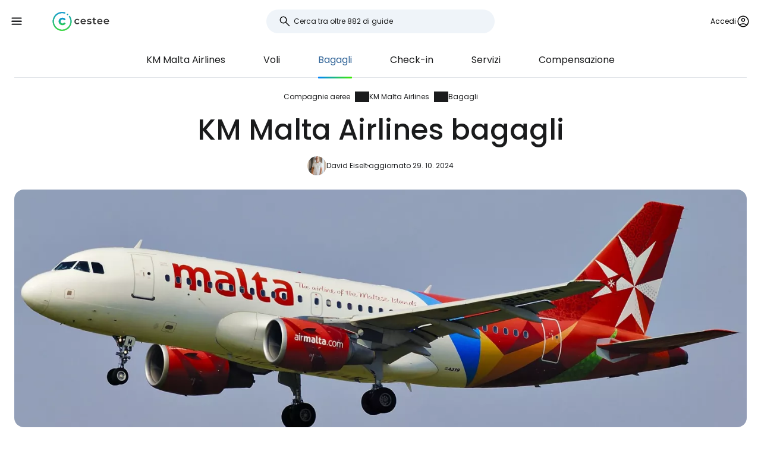

--- FILE ---
content_type: text/html; charset=utf-8
request_url: https://www.cestee.it/compagnia-aerea/air-malta/bagagli
body_size: 13517
content:
<!DOCTYPE html>
<html lang="it">
<head>
	<meta charset="utf-8">
	<meta name="viewport" content="width=device-width">

<title>KM Malta Airlines franchigia bagaglio (a mano e registrato)</title>
<meta name="description" content="Quali sono le restrizioni sui bagagli per KM Malta Airlines? Bagaglio a mano, bagaglio registrato, peso, dimensioni, prezzi e passeggini."/>
	<meta property="og:title" content="KM Malta Airlines franchigia bagaglio (a mano e registrato)"/>
	<meta property="og:description" content="Quali sono le restrizioni sui bagagli per KM Malta Airlines? Bagaglio a mano, bagaglio registrato, peso, dimensioni, prezzi e passeggini."/>
	<meta property="og:image:url" content="https://www.cestee.it/images/26/72/42672-1200.jpg" />
	<meta property="og:image:width" content="1200" />
	<meta property="og:image:height" content="1802.52" />
	<meta property="og:url" content="https://www.cestee.it/compagnia-aerea/air-malta/bagagli"/>
	<meta property="og:type" content="website"/>

	<link rel="icon" href="https://www.cestee.it/favicon.ico" sizes="32x32">
	<link rel="icon" href="https://www.cestee.it/assets/cestee-pictogram.svg" type="image/svg+xml">
	<link rel="apple-touch-icon" href="https://www.cestee.it/assets/cestee-pictogram.png">
<link rel="canonical" href="https://www.cestee.it/compagnia-aerea/air-malta/bagagli" />
	<link rel="preload" as="font" type="font/woff2" href="/fonts/poppins-v20-latin-700.woff2" crossorigin />
	<link rel="preload" as="font" type="font/woff2" href="/fonts/poppins-v20-latin-regular.woff2" crossorigin />
	<link rel="stylesheet" href="/dist/main.css?v=8fa79434" media="screen">
</head>

<body class="front">
	<noscript><iframe src="https://www.googletagmanager.com/ns.html?id=GTM-MBG8DS38" height="0" width="0" style="display:none;visibility:hidden"></iframe></noscript>
	<div class="flash-container" id="snippet--flashes">
	</div>

<div class="overlay overlay--search">
	<form action="/compagnia-aerea/air-malta/bagagli" method="post" id="frm-search-form" class="search search--open">
		<label for="header-search-input" class="search__label overlay-close"><svg class="icon-arrow-back"><use xlink:href="/assets/icons.svg?v=6d84e4ea#icon-arrow-back"></use></svg>
</label>
		<div class="autocomplete-form"><input type="text" name="search" class="autocompleteForm__input search__input autocomplete" placeholder="Cerca tra oltre 882 di guide" data-autocomplete-url="/api/v1/search?query=__q__" data-extras="type" id="frm-search-form-search"><input type="hidden" name="search-id"><input type="hidden" name="search-extras" id="frm-search-form-search-hidden"></div>
	<input type="hidden" name="_do" value="search-form-submit"></form>
</div>
	<div class="navbar">
		<div class="navbar__left">
			<button class="navbar__toggle" role="button" aria-expanded="false" aria-controls="menu">
				<svg class="nav__menu-icon" xmlns="http://www.w3.org/2000/svg" width="50" height="50" viewBox="0 0 50 50">
					<title>Menu a tendina</title>
					<g>
						<line class="nav__menu-icon__bar" x1="13" y1="16.5" x2="37" y2="16.5"></line>
						<line class="nav__menu-icon__bar" x1="13" y1="24.5" x2="37" y2="24.5"></line>
						<line class="nav__menu-icon__bar" x1="13" y1="24.5" x2="37" y2="24.5"></line>
						<line class="nav__menu-icon__bar" x1="13" y1="32.5" x2="37" y2="32.5"></line>
						<circle class="nav__menu-icon__circle" r="23" cx="25" cy="25"></circle>
					</g>
				</svg>
			</button>
			<a href="/" class="navbar__logo" aria-label="Cestee home page">
				<img fetchpriority="high" src="/assets/cestee-logo-new.svg" alt="Cestee logo">
			</a>
		</div>

		<div class="navbar__search">
<div class="search search--placeholder">
	<label class="search__label"><svg class="icon-search"><use xlink:href="/assets/icons.svg?v=6d84e4ea#icon-search"></use></svg>
</label>
	<input type="text" class="search__input" placeholder="Cerca tra oltre 882 di guide">
	<span class="search__shortcut"></span>
</div>		</div>

		<div id="snippet--navbarRight" class="navbar__right">

			<button class="header__account" onclick="document.querySelector('.overlay--sign').classList.add('overlay--show')">
				<span>Accedi</span>
<svg class="icon-account"><use xlink:href="/assets/icons.svg?v=6d84e4ea#icon-account"></use></svg>
			</button>

		</div>

		<nav id="nav" class="navbar__nav nav nav--open">
			<div class="nav__inner">
				<div class="nav__section">
					<ul class="nav__list">
						<li class="nav__item">
							<a href="/destinazione" class="nav__link">
<svg class="icon-map"><use xlink:href="/assets/icons.svg?v=6d84e4ea#icon-map"></use></svg>
								<span>Destinazioni</span>
							</a>
						</li>
						<li class="nav__item">
							<a href="/aeroporto" class="nav__link">
<svg class="icon-flight_land"><use xlink:href="/assets/icons.svg?v=6d84e4ea#icon-flight_land"></use></svg>
								<span>Aeroporti</span>
							</a>
						</li>
						<li class="nav__item">
							<a href="/compagnia-aerea" class="nav__link nav__link--active">
<svg class="icon-airline"><use xlink:href="/assets/icons.svg?v=6d84e4ea#icon-airline"></use></svg>
								<span>Compagnie aeree</span>
							</a>
						</li>
					</ul>
				</div>

				<div class="nav__section">
					<ul class="nav__list">
						<li class="nav__item">
							<a href="/codice-sconto" class="nav__link">
<svg class="icon-redeem"><use xlink:href="/assets/icons.svg?v=6d84e4ea#icon-redeem"></use></svg>
								<span>Codici promozionali</span>
							</a>
						</li>
					</ul>
				</div>

				<div class="nav__section">
					<ul class="nav__list">
						<li class="nav__item">
							<a href="/blog" class="nav__link">
<svg class="icon-book"><use xlink:href="/assets/icons.svg?v=6d84e4ea#icon-book"></use></svg>
								<span>Blog</span>
							</a>
						</li>
						<li class="nav__item">
							<a href="/recensioni" class="nav__link">
<svg class="icon-reviews"><use xlink:href="/assets/icons.svg?v=6d84e4ea#icon-reviews"></use></svg>
								<span>Recensioni</span>
							</a>
						</li>
					</ul>
				</div>
			</div>
		</nav>
	</div>


	<div id="snippet--content" class="content">
<nav class="more-nav">
	<div class="more-nav__inner">
		<div role="button" class="more-nav__close"><span>Chiudere</span>
<svg class="icon-close"><use xlink:href="/assets/icons.svg?v=6d84e4ea#icon-close"></use></svg>
		</div>

		<ul class="more-nav__list more-nav__list--primary">
			<li class="more-nav__item">
				<a href="/compagnia-aerea/air-malta" class="more-nav__link">KM Malta Airlines</a>
			</li>
				<li class="more-nav__item">
					<a href="/compagnia-aerea/air-malta/voli" class="more-nav__link">Voli</a>
				</li>
				<li class="more-nav__item more-nav__item--active">
					<a href="/compagnia-aerea/air-malta/bagagli" class="more-nav__link">Bagagli</a>
				</li>
				<li class="more-nav__item">
					<a href="/compagnia-aerea/air-malta/check-in" class="more-nav__link">Check-in</a>
				</li>
				<li class="more-nav__item">
					<a href="/compagnia-aerea/air-malta/servizi" class="more-nav__link">Servizi</a>
				</li>
				<li class="more-nav__item">
					<a href="/compagnia-aerea/air-malta/compensazione" class="more-nav__link">Compensazione</a>
				</li>

			<li class="more-nav__item more-nav__item--more">
				<button class="more-nav__link">
<svg class="icon-more_vert"><use xlink:href="/assets/icons.svg?v=6d84e4ea#icon-more_vert"></use></svg>
				<span>Di più</span></button>
			</li>
		</ul>
		<ul class="more-nav__list more-nav__list--secondary">
		</ul>
	</div>
</nav>

<script>
	function initSubNav (navElement) {
		const listPrimary = navElement.querySelector('[class*=__list--primary]');
		const listSecondary = navElement.querySelector('[class*=__list--secondary]');
		const listItems = listPrimary.querySelectorAll('[class*=__item]:not([class*=__item--more])');
		const moreBtn = listPrimary.querySelector('[class*=__item--more]');
		const closeBtn = navElement.querySelector('[class*=__close]');

		navElement.classList.add('--jsfied');

		const doAdapt = () => {
			moreBtn.classList.remove('--hidden');
			listItems.forEach((item) => {
				item.classList.remove('--hidden');
				listSecondary.innerHTML = '';
			});

			let stopWidth = moreBtn.offsetWidth;
			moreBtn.classList.add('--hidden');
			const listWidth = listPrimary.offsetWidth;
			listItems.forEach((item) => {
				if (listWidth >= stopWidth + item.offsetWidth) {
					stopWidth += item.offsetWidth;
				} else {
					listSecondary.insertAdjacentElement('beforeend', item.cloneNode(true));
					item.classList.add('--hidden');
					moreBtn.classList.remove('--hidden');
				}
			});
		};

		moreBtn.addEventListener('click', (e) => {
			e.preventDefault();
			navElement.classList.toggle('--open');
			moreBtn.setAttribute('aria-expanded', listPrimary.classList.contains('--open'));
		});

		closeBtn.addEventListener('click', () => {
			navElement.classList.toggle('--open');
		});

		doAdapt();
		window.addEventListener('resize', doAdapt);
	}

	initSubNav(document.querySelector('.more-nav'));

</script>
	<div class="header">
		<div class="container">
<ol class="breadcrumbs">
		<li>
				<a href="/compagnia-aerea">
					Compagnie aeree
				</a>
		</li>
		<li>
				<a href="/compagnia-aerea/air-malta">
					KM Malta Airlines
				</a>
		</li>
		<li>
				<a href="https://www.cestee.it/compagnia-aerea/air-malta/bagagli">
					Bagagli
				</a>
		</li>
</ol>
			<h1>KM Malta Airlines bagagli</h1>

			<div class="post-meta">
				<div class="post-meta__image">
<div class="img-container"> <picture> <source type="image/webp" srcset=" /images/54/02/175402-80w.webp 80w, /images/54/02/175402-160w.webp 160w, /images/54/02/175402-240w.webp 240w, /images/54/02/175402-320w.webp 320w " sizes=" 48px " > <img loading="lazy" src="/images/54/02/175402-920w.webp" alt="" width="100%" height="100%" srcset=" /images/54/02/175402-80w.webp 80w, /images/54/02/175402-160w.webp 160w, /images/54/02/175402-240w.webp 240w, /images/54/02/175402-320w.webp 320w " sizes="48px" > </picture> </div>				</div>
				<div class="post-meta__content meta">
					<a class="meta" href="/chi-siamo#david">David Eiselt</a>
					<span class="meta">aggiornato 29. 10. 2024</span>
				</div>
			</div>

			<div class="header__image">
<div class="img-container"> <picture> <source type="image/webp" srcset=" /images/26/72/42672-240w.webp 240w, /images/26/72/42672-320w.webp 320w, /images/26/72/42672-560w.webp 560w, /images/26/72/42672-840w.webp 840w, /images/26/72/42672-920w.webp 920w, /images/26/72/42672-1440w.webp 1440w, /images/26/72/42672-1840w.webp 1840w, /images/26/72/42672-2160w.webp 2160w, /images/26/72/42672-2560w.webp 2560w " sizes=" auto " > <img loading="eager" src="/images/26/72/42672-920w.webp" alt="Air Malta" width="100%" height="100%" srcset=" /images/26/72/42672-240w.webp 240w, /images/26/72/42672-320w.webp 320w, /images/26/72/42672-560w.webp 560w, /images/26/72/42672-840w.webp 840w, /images/26/72/42672-920w.webp 920w, /images/26/72/42672-1440w.webp 1440w, /images/26/72/42672-1840w.webp 1840w, /images/26/72/42672-2160w.webp 2160w, /images/26/72/42672-2560w.webp 2560w " sizes="auto" > </picture> </div>			</div>
		</div>
	</div>

	<div class="container container--aside">
		<aside class="container__aside with-submenu">
			<div data-outline data-headline="Tabella dei contenuti"></div>
<div class="plug-container plug-container--sticky">
	<script async src="https://pagead2.googlesyndication.com/pagead/js/adsbygoogle.js?client=ca-pub-1580156987835548" crossorigin="anonymous"></script>

	<div class="ad-full-bleed">
		<ins class="adsbygoogle"
			style="display:block"
			data-ad-client="ca-pub-1580156987835548"
			data-ad-slot="7211145021"
			data-ad-format="auto"
			data-full-width-responsive="true"
		></ins>
	</div>
	<script>
		(adsbygoogle = window.adsbygoogle || []).push({});
	</script>
</div>
		</aside>

		<main class="container__main">
			<div class="mb-xs" data-outline-content>
				<p>Quando viaggiate con KM Malta Airlines, avete diritto a un minimo di 1 piccolo bagaglio a mano gratuito.</p>

<h2>Bagaglio a mano</h2>

<p>Sulle tariffe Economy Basic ed Economy Value più economiche, è possibile trasportare gratuitamente solo un piccolo bagaglio di 40 x 20 x 25 cm, che si inserisce sotto il sedile di fronte a voi.</p>

<table border="1">
	<tbody>
		<tr>
			<td> </td>
			<td>Bagaglio a mano piccolo</td>
			<td>Bagaglio a mano grande</td>
		</tr>
		<tr>
			<td>Economy: Basic, Value</td>
			<td><strong>40 x 20 x 25 cm</strong></td>
			<td>-</td>
		</tr>
		<tr>
			<td>Economy: Plus, Flex</td>
			<td><strong>40 x 20 x 25 cm</strong></td>
			<td><strong>55 x 40 x 25 cm</strong></td>
		</tr>
		<tr>
			<td>Business</td>
			<td><strong>40 x 20 x 25 cm</strong></td>
			<td><strong>55 x 40 x 25 cm</strong></td>
		</tr>
	</tbody>
</table>

<p>Il peso massimo di tutti i bagagli a mano deve essere inferiore a 10 kg.</p>

<p><a href="https://booking.com/?aid=2397607;label=air-km-bags" class="button" target="blank"><span><span>Non avete ancora un hotel? Ottieni sconti su Booking.com</span></span></a></p>

<h2>Bagaglio registrato</h2>

<p>Il bagaglio registrato è incluso nella tariffa Econmy Value o superiore. Inoltre, il peso del bagaglio registrato consentito varia a seconda della tariffa.</p>

<p>Le restrizioni specifiche sul bagaglio registrato sono le seguenti:</p>

<p>È possibile aggiungere un bagaglio supplementare a qualsiasi tariffa durante il processo di acquisto del biglietto.</p>

<ul>
	<li>15 kg per 20 eur</li>
	<li>20 kg per 25 eur</li>
	<li>32 kg per 35 eur</li>
</ul>

<p>L'aggiunta di bagaglio online durante l'acquisto è sempre più conveniente di 5 euro rispetto all'aeroporto.</p>

<table border="1">
	<tbody>
		<tr>
			<td> </td>
			<td>Numero di pezzi di bagaglio registrato</td>
			<td>Peso di 1 pezzo</td>
		</tr>
		<tr>
			<td>Economy Basic</td>
			<td>0</td>
			<td>-</td>
		</tr>
		<tr>
			<td>Economy Value</td>
			<td>1</td>
			<td>10 kg</td>
		</tr>
		<tr>
			<td>Economy Plus, Flex</td>
			<td>1</td>
			<td>20 kg</td>
		</tr>
		<tr>
			<td>Business Basic</td>
			<td>0</td>
			<td>-</td>
		</tr>
		<tr>
			<td>Valore Business</td>
			<td>1</td>
			<td>20 kg</td>
		</tr>
		<tr>
			<td>Business Plus</td>
			<td>1</td>
			<td>32 kg</td>
		</tr>
		<tr>
			<td>Business Flex</td>
			<td>2</td>
			<td>32 kg</td>
		</tr>
	</tbody>
</table>

<h3>Politica di condivisione del bagaglio</h3>

<p>Se viaggio con altre persone, possiamo sommare il peso dei bagagli e registrare solo una valigia con un peso superiore a quello consentito.</p>

<p>No. KM Malta Airlines non consente la condivisione del bagaglio tra passeggeri che viaggiano con la stessa prenotazione.</p>

<h2>Bagagli per bambini e passeggini</h2>

<p>KM Malta Airlines trasporta gratuitamente passeggini per bambini piccoli. È possibile registrare gratuitamente un passeggino pieghevole, un seggiolino auto o una culla da viaggio.</p>

<p>I bambini a partire dai 2 anni hanno diritto alla stessa franchigia bagaglio degli adulti.</p>

<p>I bambini fino a 2 anni hanno diritto a 10 kg di bagaglio registrato gratuitamente, ad eccezione della tariffa Economy Basic, dove non è previsto alcun bagaglio.</p>

			</div>
		</main>
	</div>

<div class="container">
	<div class="under-the-line">
		<i>Questo articolo può contenere link di affiliazione dai quali il nostro team editoriale può guadagnare commissioni se si fa clic sul link. Vedere la nostra pagina <a href="/politica-pubblicitaria">sulla politica pubblicitaria</a>.</i>
	</div>
</div>
	<div class="container container--aside">
		<div class="container__aside with-submenu">
<div class="plug-container plug-container--sticky">
	<script async src="https://pagead2.googlesyndication.com/pagead/js/adsbygoogle.js?client=ca-pub-1580156987835548" crossorigin="anonymous"></script>

	<div class="ad-full-bleed">
		<ins class="adsbygoogle"
			style="display:block"
			data-ad-client="ca-pub-1580156987835548"
			data-ad-slot="7211145021"
			data-ad-format="auto"
			data-full-width-responsive="true"
		></ins>
	</div>
	<script>
		(adsbygoogle = window.adsbygoogle || []).push({});
	</script>
</div>
		</div>

		<div class="container__main">
			<div id="snippet--comments">
<div id="snippet-comments-commentsDefault">
	<div class="container__main" id="commenti">
		<h2 class="mt-0">Ci sono ancora domande?</h2>
		<p class="mb-xs">Se avete domande o commenti sull'articolo...</p>

			<button role="button" class="comment-placeholder mb-sm" onclick="document.querySelector('.overlay--sign').classList.add('overlay--show')">
				<div class="avatar comment-placeholder__img">
					<img src="/assets/cestee-pictogram.svg" alt="">
				</div>
				<div class="comment-placeholder__input">
					Aggiungi un commento...
				</div>
			</button>

		<h3 class="mb-xs mt-0">9 commenti</h3>
		<div>

<div class="comment comment--parent image-gallery" id="commenti-167748">
	<div class="comment__header ">
		<div class="comment__avatar avatar">
				<svg class="icon-person"><use xlink:href="/assets/icons.svg?v=6d84e4ea#icon-person"></use></svg>

		</div>
		<div>
			<div class="comment__main">
				<div class="comment__title">
						Waltraud Grabner
				</div>
				<div class="comment__meta meta">12. 11. 2025</div>
			</div>
			<div class="comment__translation-info">
				<svg class="icon-translation"><use xlink:href="/assets/icons.svg?v=6d84e4ea#icon-translation"></use></svg>

				Tradotto da cestee.de
				<button role="button" class="content-toggle" data-toggle-text="Visualizza il testo tradotto">Visualizza il testo originale</button>
			</div>
		</div>
	</div>
	<div class="comment__content">
			<div class="comment__body" data-original=" &lt;p&gt; Handgepäck? KLEINER KOFFER, MAßE SIND BEKANNT! Aber ist es erlaubt, zusätzlich eine Handtasche?  &lt;/p&gt; ">
				 <p> Bagaglio a mano? Una piccola valigia, le cui dimensioni sono note! Ma è consentito portare una borsa aggiuntiva?  </p> 
			</div>


	</div>


<div class="comment comment--child image-gallery" id="commenti-167750">
	<div class="comment__header ">
		<div class="comment__avatar avatar">
<div class="img-container"> <picture> <source type="image/webp" srcset=" /images/30/68/203068-80w.webp 80w, /images/30/68/203068-160w.webp 160w, /images/30/68/203068-240w.webp 240w, /images/30/68/203068-320w.webp 320w " sizes=" 48px " > <img loading="lazy" src="/images/30/68/203068-920w.webp" alt="" width="100%" height="100%" srcset=" /images/30/68/203068-80w.webp 80w, /images/30/68/203068-160w.webp 160w, /images/30/68/203068-240w.webp 240w, /images/30/68/203068-320w.webp 320w " sizes="48px" > </picture> </div>		</div>
		<div>
			<div class="comment__main">
				<div class="comment__title">
						Kryštof Hájek
				</div>
				<div class="comment__meta meta">12. 11. 2025</div>
			</div>
			<div class="comment__translation-info">
				<svg class="icon-translation"><use xlink:href="/assets/icons.svg?v=6d84e4ea#icon-translation"></use></svg>

				Tradotto da cestee.cz
				<button role="button" class="content-toggle" data-toggle-text="Visualizza il testo tradotto">Visualizza il testo originale</button>
			</div>
		</div>
	</div>
	<div class="comment__content">
			<div class="comment__body" data-original=" &lt;p&gt; Oficiálně není povolen žádný další osobní předmět. &lt;/p&gt; ">
				 <p> Non sono ammessi altri oggetti personali. </p> 
			</div>


	</div>


</div>

<div class="comment comment--child image-gallery" id="commenti-167753">
	<div class="comment__header ">
		<div class="comment__avatar avatar">
				<svg class="icon-person"><use xlink:href="/assets/icons.svg?v=6d84e4ea#icon-person"></use></svg>

		</div>
		<div>
			<div class="comment__main">
				<div class="comment__title">
						Waltraud Grabner
				</div>
				<div class="comment__meta meta">12. 11. 2025</div>
			</div>
			<div class="comment__translation-info">
				<svg class="icon-translation"><use xlink:href="/assets/icons.svg?v=6d84e4ea#icon-translation"></use></svg>

				Tradotto da cestee.de
				<button role="button" class="content-toggle" data-toggle-text="Visualizza il testo tradotto">Visualizza il testo originale</button>
			</div>
		</div>
	</div>
	<div class="comment__content">
			<div class="comment__body" data-original=" &lt;p&gt; Keine Minihandtasche?  &lt;/p&gt; ">
				 <p> Niente mini borsetta?  </p> 
			</div>


	</div>


</div>

<div class="comment comment--child image-gallery" id="commenti-167755">
	<div class="comment__header ">
		<div class="comment__avatar avatar">
<div class="img-container"> <picture> <source type="image/webp" srcset=" /images/30/68/203068-80w.webp 80w, /images/30/68/203068-160w.webp 160w, /images/30/68/203068-240w.webp 240w, /images/30/68/203068-320w.webp 320w " sizes=" 48px " > <img loading="lazy" src="/images/30/68/203068-920w.webp" alt="" width="100%" height="100%" srcset=" /images/30/68/203068-80w.webp 80w, /images/30/68/203068-160w.webp 160w, /images/30/68/203068-240w.webp 240w, /images/30/68/203068-320w.webp 320w " sizes="48px" > </picture> </div>		</div>
		<div>
			<div class="comment__main">
				<div class="comment__title">
						Kryštof Hájek
				</div>
				<div class="comment__meta meta">12. 11. 2025</div>
			</div>
			<div class="comment__translation-info">
				<svg class="icon-translation"><use xlink:href="/assets/icons.svg?v=6d84e4ea#icon-translation"></use></svg>

				Tradotto da cestee.cz
				<button role="button" class="content-toggle" data-toggle-text="Visualizza il testo tradotto">Visualizza il testo originale</button>
			</div>
		</div>
	</div>
	<div class="comment__content">
			<div class="comment__body" data-original=" &lt;p&gt; Oficiálně ani žádná mini kabelka. &lt;/p&gt; ">
				 <p> Ufficialmente, non c'è nemmeno una mini-borsa. </p> 
			</div>


	</div>


</div>

</div>

<div class="comment image-gallery" id="commenti-164433">
	<div class="comment__header ">
		<div class="comment__avatar avatar">
				<svg class="icon-person"><use xlink:href="/assets/icons.svg?v=6d84e4ea#icon-person"></use></svg>

		</div>
		<div>
			<div class="comment__main">
				<div class="comment__title">
						luca colombo
				</div>
				<div class="comment__meta meta">15. 04. 2025</div>
			</div>
		</div>
	</div>
	<div class="comment__content">
			<div class="comment__body" data-original=" &lt;p&gt; buongiorno, &lt;/p&gt; 
 &lt;p&gt; viaggio con tre bambini sotto i 12 anni ma più grandi di 2. posso imbarcare 3 seggiolini auto e un passeggino? Grazie &lt;/p&gt; ">
				 <p> buongiorno, </p> 
 <p> viaggio con tre bambini sotto i 12 anni ma più grandi di 2. posso imbarcare 3 seggiolini auto e un passeggino? Grazie </p> 
			</div>


	</div>


</div>

<div class="comment comment--parent image-gallery" id="commenti-163886">
	<div class="comment__header ">
		<div class="comment__avatar avatar">
				<svg class="icon-person"><use xlink:href="/assets/icons.svg?v=6d84e4ea#icon-person"></use></svg>

		</div>
		<div>
			<div class="comment__main">
				<div class="comment__title">
						pa.renault@orange.fr
				</div>
				<div class="comment__meta meta">14. 03. 2025</div>
			</div>
			<div class="comment__translation-info">
				<svg class="icon-translation"><use xlink:href="/assets/icons.svg?v=6d84e4ea#icon-translation"></use></svg>

				Tradotto da cestee.fr
				<button role="button" class="content-toggle" data-toggle-text="Visualizza il testo tradotto">Visualizza il testo originale</button>
			</div>
		</div>
	</div>
	<div class="comment__content">
			<div class="comment__body" data-original=" &lt;p&gt; bonjour, &lt;/p&gt; 
 &lt;p&gt; y a-t-il une formalité particulière pour le transport d&apos;un appareil pour l&apos;apnée du sommeil en plus du bagage à main? &lt;/p&gt; ">
				 <p> Salve, </p> 
 <p> ci sono formalità particolari per il trasporto di un dispositivo per l'apnea del sonno oltre al bagaglio a mano? </p> 
			</div>


	</div>


<div class="comment comment--child image-gallery" id="commenti-163889">
	<div class="comment__header ">
		<div class="comment__avatar avatar">
<div class="img-container"> <picture> <source type="image/webp" srcset=" /images/99/71/179971-80w.webp 80w, /images/99/71/179971-160w.webp 160w, /images/99/71/179971-240w.webp 240w, /images/99/71/179971-320w.webp 320w " sizes=" 48px " > <img loading="lazy" src="/images/99/71/179971-920w.webp" alt="" width="100%" height="100%" srcset=" /images/99/71/179971-80w.webp 80w, /images/99/71/179971-160w.webp 160w, /images/99/71/179971-240w.webp 240w, /images/99/71/179971-320w.webp 320w " sizes="48px" > </picture> </div>		</div>
		<div>
			<div class="comment__main">
				<div class="comment__title">
						Michal Jakubík
				</div>
				<div class="comment__meta meta">14. 03. 2025</div>
			</div>
			<div class="comment__translation-info">
				<svg class="icon-translation"><use xlink:href="/assets/icons.svg?v=6d84e4ea#icon-translation"></use></svg>

				Tradotto da cestee.cz
				<button role="button" class="content-toggle" data-toggle-text="Visualizza il testo tradotto">Visualizza il testo originale</button>
			</div>
		</div>
	</div>
	<div class="comment__content">
			<div class="comment__body" data-original=" &lt;p&gt; Dobrý den,  &lt;/p&gt; 
 &lt;p&gt; zde máte vše napsáno. Kontakt a co je potřeba (povrzení od lékaře)  &lt;strong&gt;  &lt;em&gt; &lt;a href=&apos;https://kmmaltairlines.com/en/baggage-information/sports-equipment-special-baggage/special-baggage&apos; target=&apos;_blank&apos;rel=&apos;nofollow&apos;&gt;https://kmmaltairlines.com/en/ba...al-baggage&lt;/a&gt; &lt;/em&gt;  &lt;/strong&gt;  &lt;/p&gt; ">
				 <p> Salve, </p> 
 <p>   </p> 
 <p> è tutto scritto qui. Contatti e necessità (nota del medico) </p> 
 <p> <a href='https://kmmaltairlines.com/en/baggage-information/sports-equipment-special-baggage/special-baggage' target='_blank'rel='nofollow'>https://kmmaltairlines.com/en/ba...al-baggage</a> </p> 
			</div>


	</div>


</div>

</div>

<div class="comment comment--parent image-gallery" id="commenti-162969">
	<div class="comment__header ">
		<div class="comment__avatar avatar">
				<svg class="icon-person"><use xlink:href="/assets/icons.svg?v=6d84e4ea#icon-person"></use></svg>

		</div>
		<div>
			<div class="comment__main">
				<div class="comment__title">
						daniela falcuta
				</div>
				<div class="comment__meta meta">25. 01. 2025</div>
			</div>
			<div class="comment__translation-info">
				<svg class="icon-translation"><use xlink:href="/assets/icons.svg?v=6d84e4ea#icon-translation"></use></svg>

				Tradotto da cestee.es
				<button role="button" class="content-toggle" data-toggle-text="Visualizza il testo tradotto">Visualizza il testo originale</button>
			</div>
		</div>
	</div>
	<div class="comment__content">
			<div class="comment__body" data-original=" &lt;p&gt; Hola,se ppude viajar en la cabina con un perro de 3,5kg? &lt;/p&gt; ">
				 <p> Salve, è possibile viaggiare in cabina con un cane di 3,5 kg? </p> 
			</div>


	</div>


<div class="comment comment--child image-gallery" id="commenti-162971">
	<div class="comment__header ">
		<div class="comment__avatar avatar">
<div class="img-container"> <picture> <source type="image/webp" srcset=" /images/66/41/216641-80w.webp 80w, /images/66/41/216641-160w.webp 160w, /images/66/41/216641-240w.webp 240w, /images/66/41/216641-320w.webp 320w " sizes=" 48px " > <img loading="lazy" src="/images/66/41/216641-920w.webp" alt="" width="100%" height="100%" srcset=" /images/66/41/216641-80w.webp 80w, /images/66/41/216641-160w.webp 160w, /images/66/41/216641-240w.webp 240w, /images/66/41/216641-320w.webp 320w " sizes="48px" > </picture> </div>		</div>
		<div>
			<div class="comment__main">
				<div class="comment__title">
						romancient
				</div>
				<div class="comment__meta meta">25. 01. 2025</div>
			</div>
			<div class="comment__translation-info">
				<svg class="icon-translation"><use xlink:href="/assets/icons.svg?v=6d84e4ea#icon-translation"></use></svg>

				Tradotto da cestee.cz
				<button role="button" class="content-toggle" data-toggle-text="Visualizza il testo tradotto">Visualizza il testo originale</button>
			</div>
		</div>
	</div>
	<div class="comment__content">
			<div class="comment__body" data-original=" &lt;p&gt; &lt;a href=&apos;http://www.kmmaltairlines.com/en/travelling-with-pets#passenger-cabin&apos; target=&apos;_blank&apos;rel=&apos;nofollow&apos;&gt;www.kmmaltairlines.com/en/travel...nger-cabin&lt;/a&gt; &lt;/p&gt; ">
				 <p> <a href='http://www.kmmaltairlines.com/en/travelling-with-pets#passenger-cabin' target='_blank'rel='nofollow'>www.kmmaltairlines.com/en/travel...nger-cabin</a> </p> 
			</div>


	</div>


</div>

</div>

<div class="comment comment--parent image-gallery" id="commenti-162317">
	<div class="comment__header ">
		<div class="comment__avatar avatar">
<div class="img-container"> <picture> <source type="image/webp" srcset=" /images/65/68/216568-80w.webp 80w, /images/65/68/216568-160w.webp 160w, /images/65/68/216568-240w.webp 240w, /images/65/68/216568-320w.webp 320w " sizes=" 48px " > <img loading="lazy" src="/images/65/68/216568-920w.webp" alt="" width="100%" height="100%" srcset=" /images/65/68/216568-80w.webp 80w, /images/65/68/216568-160w.webp 160w, /images/65/68/216568-240w.webp 240w, /images/65/68/216568-320w.webp 320w " sizes="48px" > </picture> </div>		</div>
		<div>
			<div class="comment__main">
				<div class="comment__title">
						Vojtěch Hájek
				</div>
				<div class="comment__meta meta">08. 12. 2024</div>
			</div>
			<div class="comment__translation-info">
				<svg class="icon-translation"><use xlink:href="/assets/icons.svg?v=6d84e4ea#icon-translation"></use></svg>

				Tradotto da cestee.cz
				<button role="button" class="content-toggle" data-toggle-text="Visualizza il testo tradotto">Visualizza il testo originale</button>
			</div>
		</div>
	</div>
	<div class="comment__content">
			<div class="comment__body" data-original=" &lt;p&gt; Ahoj, nemáte někdo zkušenosti, jaké politiky zavazadel platí pro let zakoupený přes Air France, kdy operující aerolinka je KM Malta? V Air France appce se píše, že můžu mít pro každého cestujícího jeden personal item a jeden hand baggage. To většinou bývá carry on a batůžek. Zdá se, že Flying Blue Silver se na toto nevztahuje, což je v pohodě, ale nerad bych měl problém s carry on zavazadlem.  &lt;/p&gt; ">
				 <p> Salve, qualcuno ha esperienza di quali politiche sui bagagli si applicano a un volo acquistato tramite Air France quando la compagnia aerea operante è KM Malta? L'applicazione Air France dice che posso avere un oggetto personale e un bagaglio a mano per ogni passeggero. Di solito si tratta di un bagaglio a mano e di uno zaino. Flying Blue Silver non sembra coprire questo aspetto, il che va bene, ma non vorrei avere problemi con il bagaglio a mano.  </p> 
			</div>

		<div class="comment__images">
			<div class="comment__image p-relative img-container-hover">
				<a class="gallery-item" href="/images/00/43/180043-2560.jpeg" data-at-80="/images/00/43/180043-80.jpeg" data-at-160="/images/00/43/180043-160.jpeg" data-at-240="/images/00/43/180043-240.jpeg" data-at-280="/images/00/43/180043-280.jpeg" data-at-320="/images/00/43/180043-320.jpeg" data-at-560="/images/00/43/180043-560.jpeg" data-at-840="/images/00/43/180043-840.jpeg" data-at-920="/images/00/43/180043-920.jpeg" data-at-1200="/images/00/43/180043-1200.jpeg" data-at-1440="/images/00/43/180043-1440.jpeg" data-at-1840="/images/00/43/180043-1840.jpeg" data-at-2160="/images/00/43/180043-2160.jpeg" data-at-2560="/images/00/43/180043-2560.jpeg" > <div class="img-container"> <picture> <source type="image/webp" srcset=" /images/00/43/180043-80w.webp 80w, /images/00/43/180043-160w.webp 160w, /images/00/43/180043-240w.webp 240w, /images/00/43/180043-320w.webp 320w " sizes=" 4rem " > <img loading="lazy" src="/images/00/43/180043-920w.webp" alt="1" width="100%" height="100%" srcset=" /images/00/43/180043-80w.webp 80w, /images/00/43/180043-160w.webp 160w, /images/00/43/180043-240w.webp 240w, /images/00/43/180043-320w.webp 320w " sizes="4rem" > </picture> </div> </a>
			</div>
		</div>

	</div>


<div class="comment comment--child image-gallery" id="commenti-162599">
	<div class="comment__header ">
		<div class="comment__avatar avatar">
<div class="img-container"> <picture> <source type="image/webp" srcset=" /images/65/68/216568-80w.webp 80w, /images/65/68/216568-160w.webp 160w, /images/65/68/216568-240w.webp 240w, /images/65/68/216568-320w.webp 320w " sizes=" 48px " > <img loading="lazy" src="/images/65/68/216568-920w.webp" alt="" width="100%" height="100%" srcset=" /images/65/68/216568-80w.webp 80w, /images/65/68/216568-160w.webp 160w, /images/65/68/216568-240w.webp 240w, /images/65/68/216568-320w.webp 320w " sizes="48px" > </picture> </div>		</div>
		<div>
			<div class="comment__main">
				<div class="comment__title">
						Vojtěch Hájek
				</div>
				<div class="comment__meta meta">01. 01. 2025</div>
			</div>
			<div class="comment__translation-info">
				<svg class="icon-translation"><use xlink:href="/assets/icons.svg?v=6d84e4ea#icon-translation"></use></svg>

				Tradotto da cestee.cz
				<button role="button" class="content-toggle" data-toggle-text="Visualizza il testo tradotto">Visualizza il testo originale</button>
			</div>
		</div>
	</div>
	<div class="comment__content">
			<div class="comment__body" data-original=" &lt;p&gt; Odpověď je překvapivá - všichni přestupující cestující se společností KM Malta mají v ceně odbavené zavazadlo. V mém případě tedy bookováno jako nejlevnější tarif skrz Air France a každý cestující (4) máme odbaveno zdarma. Ohledy na Flying Blue status se neberou.  &lt;/p&gt; ">
				 <p> La risposta è sorprendente: tutti i passeggeri in coincidenza con KM Malta hanno il bagaglio registrato incluso. Quindi, nel mio caso, ho prenotato la tariffa più economica con Air France e ogni passeggero (4) è stato registrato gratuitamente. Lo status Flying Blue non viene preso in considerazione.  </p> 
			</div>


	</div>


</div>

</div>

<div class="comment comment--parent image-gallery" id="commenti-161885">
	<div class="comment__header ">
		<div class="comment__avatar avatar">
				<svg class="icon-person"><use xlink:href="/assets/icons.svg?v=6d84e4ea#icon-person"></use></svg>

		</div>
		<div>
			<div class="comment__main">
				<div class="comment__title">
						Charlotte De Bie
				</div>
				<div class="comment__meta meta">08. 11. 2024</div>
			</div>
			<div class="comment__translation-info">
				<svg class="icon-translation"><use xlink:href="/assets/icons.svg?v=6d84e4ea#icon-translation"></use></svg>

				Tradotto da cestee.com
				<button role="button" class="content-toggle" data-toggle-text="Visualizza il testo tradotto">Visualizza il testo originale</button>
			</div>
		</div>
	</div>
	<div class="comment__content">
			<div class="comment__body" data-original=" &lt;p&gt; We are travelling with a 6 month old baby, can we check in a carseat and a pushchair? Or only one? &lt;/p&gt; ">
				 <p> Viaggiamo con un bambino di 6 mesi, possiamo imbarcare un seggiolino e un passeggino? O solo uno? </p> 
			</div>


	</div>


<div class="comment comment--child image-gallery" id="commenti-161892">
	<div class="comment__header ">
		<div class="comment__avatar avatar">
<div class="img-container"> <picture> <source type="image/webp" srcset=" /images/30/68/203068-80w.webp 80w, /images/30/68/203068-160w.webp 160w, /images/30/68/203068-240w.webp 240w, /images/30/68/203068-320w.webp 320w " sizes=" 48px " > <img loading="lazy" src="/images/30/68/203068-920w.webp" alt="" width="100%" height="100%" srcset=" /images/30/68/203068-80w.webp 80w, /images/30/68/203068-160w.webp 160w, /images/30/68/203068-240w.webp 240w, /images/30/68/203068-320w.webp 320w " sizes="48px" > </picture> </div>		</div>
		<div>
			<div class="comment__main">
				<div class="comment__title">
						Kryštof Hájek
				</div>
				<div class="comment__meta meta">08. 11. 2024</div>
			</div>
			<div class="comment__translation-info">
				<svg class="icon-translation"><use xlink:href="/assets/icons.svg?v=6d84e4ea#icon-translation"></use></svg>

				Tradotto da cestee.cz
				<button role="button" class="content-toggle" data-toggle-text="Visualizza il testo tradotto">Visualizza il testo originale</button>
			</div>
		</div>
	</div>
	<div class="comment__content">
			<div class="comment__body" data-original=" &lt;p&gt; Můžete mít obojí - kočárek i autosedačku. &lt;/p&gt; ">
				 <p> È possibile avere sia un passeggino che un seggiolino auto. </p> 
			</div>


	</div>


</div>

</div>

<div class="comment image-gallery" id="commenti-161737">
	<div class="comment__header ">
		<div class="comment__avatar avatar">
				<svg class="icon-person"><use xlink:href="/assets/icons.svg?v=6d84e4ea#icon-person"></use></svg>

		</div>
		<div>
			<div class="comment__main">
				<div class="comment__title">
						CebuanaLife inItaly
				</div>
				<div class="comment__meta meta">26. 10. 2024</div>
			</div>
			<div class="comment__translation-info">
				<svg class="icon-translation"><use xlink:href="/assets/icons.svg?v=6d84e4ea#icon-translation"></use></svg>

				Tradotto da cestee.com
				<button role="button" class="content-toggle" data-toggle-text="Visualizza il testo tradotto">Visualizza il testo originale</button>
			</div>
		</div>
	</div>
	<div class="comment__content">
			<div class="comment__body" data-original=" &lt;p&gt; Any idea flying to Malta.. economy value &lt;br&gt; handbag limit 2kg???? &lt;br&gt; Economy: Basic, Value &lt;br&gt; 40 x 20 x 25 cm &lt;/p&gt; ">
				 <p> Qualche idea per volare a Malta... valore economico <br> limite borsa 2kg???? <br> Economia: Basic, Value <br> 40 x 20 x 25 cm </p> 
			</div>


	</div>


</div>

<div class="comment image-gallery" id="commenti-161736">
	<div class="comment__header ">
		<div class="comment__avatar avatar">
				<svg class="icon-person"><use xlink:href="/assets/icons.svg?v=6d84e4ea#icon-person"></use></svg>

		</div>
		<div>
			<div class="comment__main">
				<div class="comment__title">
						CebuanaLife inItaly
				</div>
				<div class="comment__meta meta">26. 10. 2024</div>
			</div>
			<div class="comment__translation-info">
				<svg class="icon-translation"><use xlink:href="/assets/icons.svg?v=6d84e4ea#icon-translation"></use></svg>

				Tradotto da cestee.com
				<button role="button" class="content-toggle" data-toggle-text="Visualizza il testo tradotto">Visualizza il testo originale</button>
			</div>
		</div>
	</div>
	<div class="comment__content">
			<div class="comment__body" data-original=" &lt;p&gt; Economy: Basic, Value &lt;br&gt; 40 x 20 x 25 cm  &lt;br&gt;  &lt;br&gt;  &lt;/p&gt; 
 &lt;p&gt; question for this… is this really strict 2kg only… &lt;/p&gt; ">
				 <p> Economia: Base, Valore <br> 40 x 20 x 25 cm  <br>  <br>  </p> 
 <p> domanda per questo... è davvero rigoroso solo 2kg... </p> 
			</div>


	</div>


</div>

<div class="comment comment--parent image-gallery" id="commenti-161730">
	<div class="comment__header ">
		<div class="comment__avatar avatar">
				<svg class="icon-person"><use xlink:href="/assets/icons.svg?v=6d84e4ea#icon-person"></use></svg>

		</div>
		<div>
			<div class="comment__main">
				<div class="comment__title">
						Rino Marino
				</div>
				<div class="comment__meta meta">26. 10. 2024</div>
			</div>
		</div>
	</div>
	<div class="comment__content">
			<div class="comment__body" data-original=" &lt;p&gt; HO FATTO GIA IL CHECK-IN E HO STAMPATO IL BIGLIETTO, QUANDO HO PRENOTATO ONLINE AVEVO AGGIUNTO CON UN SOVRAPREZZO ANCHE UN BAGAGLIO REGISTRATO DI 15 KG MA SUL BIGLIETTO ECONOMIC BASIC (CHE HO STAMPATO) NON VEDO NESSUN BAGAGLIO SCRITTO. COSA DEVO FARE &lt;/p&gt; ">
				 <p> HO FATTO GIA IL CHECK-IN E HO STAMPATO IL BIGLIETTO, QUANDO HO PRENOTATO ONLINE AVEVO AGGIUNTO CON UN SOVRAPREZZO ANCHE UN BAGAGLIO REGISTRATO DI 15 KG MA SUL BIGLIETTO ECONOMIC BASIC (CHE HO STAMPATO) NON VEDO NESSUN BAGAGLIO SCRITTO. COSA DEVO FARE </p> 
			</div>


	</div>


<div class="comment comment--child image-gallery" id="commenti-161733">
	<div class="comment__header ">
		<div class="comment__avatar avatar">
<div class="img-container"> <picture> <source type="image/webp" srcset=" /images/54/02/175402-80w.webp 80w, /images/54/02/175402-160w.webp 160w, /images/54/02/175402-240w.webp 240w, /images/54/02/175402-320w.webp 320w " sizes=" 48px " > <img loading="lazy" src="/images/54/02/175402-920w.webp" alt="" width="100%" height="100%" srcset=" /images/54/02/175402-80w.webp 80w, /images/54/02/175402-160w.webp 160w, /images/54/02/175402-240w.webp 240w, /images/54/02/175402-320w.webp 320w " sizes="48px" > </picture> </div>		</div>
		<div>
			<div class="comment__main">
				<div class="comment__title">
						David Eiselt
				</div>
				<div class="comment__meta meta">26. 10. 2024</div>
			</div>
			<div class="comment__translation-info">
				<svg class="icon-translation"><use xlink:href="/assets/icons.svg?v=6d84e4ea#icon-translation"></use></svg>

				Tradotto da cestee.cz
				<button role="button" class="content-toggle" data-toggle-text="Visualizza il testo tradotto">Visualizza il testo originale</button>
			</div>
		</div>
	</div>
	<div class="comment__content">
			<div class="comment__body" data-original=" &lt;p&gt; Nemusíte dělat nic, dostavte se na odbavení a zavazadlo odbavte. V systému informace bude. &lt;/p&gt; ">
				 <p> Non è necessario fare nulla, basta presentarsi al check-in e controllare il bagaglio. Le informazioni saranno presenti nel sistema. </p> 
			</div>


	</div>


</div>

</div>
		</div>
	</div>
</div>			</div>
		</div>
	</div>

<div class="container">
	<div class="related-topics">
		<h2>Argomenti correlati</h2>
		<ul class="row link-list">
			<li class="col-xs-12 col-sm-3 link-list__item">
				<a href="/compagnia-aerea/air-malta" class="link-list__link">KM Malta Airlines</a>
			</li>
			<li class="col-xs-12 col-sm-3 link-list__item">
				<a href="/compagnia-aerea/air-malta/voli" class="link-list__link">Voli</a>
			</li>
			<li class="col-xs-12 col-sm-3 link-list__item">
				<a href="/compagnia-aerea/air-malta/bagagli" class="link-list__link">Bagagli</a>
			</li>
			<li class="col-xs-12 col-sm-3 link-list__item">
				<a href="/compagnia-aerea/air-malta/check-in" class="link-list__link">Check-in</a>
			</li>
			<li class="col-xs-12 col-sm-3 link-list__item">
				<a href="/compagnia-aerea/air-malta/servizi" class="link-list__link">Servizi</a>
			</li>
			<li class="col-xs-12 col-sm-3 link-list__item">
				<a href="/compagnia-aerea/air-malta/compensazione" class="link-list__link">Compensazione</a>
			</li>
		</ul>
	</div>
</div>	</div>

	<footer class="footer">
		<div class="footer__round"></div>
		<div class="container footer__container">
			<div class="footer__main">
				<div class="row">
					<div class="col-xs-12 col-md-9 mb-xs">
						<h2>Guide di tendenza</h2>
						<ul class="row link-list">
							<li class="col-xs-12 col-sm-4 link-list__item">
									<a href="/compagnia-aerea/air-baltic" class="link-list__link">airBaltic</a>
							</li>
							<li class="col-xs-12 col-sm-4 link-list__item">
									<a href="/aeroporto/vienna-vie" class="link-list__link">Vienna VIE</a>
							</li>
							<li class="col-xs-12 col-sm-4 link-list__item">
									<a href="/compagnia-aerea/ryanair" class="link-list__link">Ryanair</a>
							</li>
							<li class="col-xs-12 col-sm-4 link-list__item">
									<a href="/compagnia-aerea/easyjet" class="link-list__link">easyJet</a>
							</li>
							<li class="col-xs-12 col-sm-4 link-list__item">
									<a href="/aeroporto/londra-stansted-stn" class="link-list__link">Londra Stansted STN</a>
							</li>
							<li class="col-xs-12 col-sm-4 link-list__item">
									<a href="/aeroporto/milano-bergamo-bgy" class="link-list__link">Milano Bergamo BGY</a>
							</li>
							<li class="col-xs-12 col-sm-4 link-list__item">
									<a href="/destinazione/italia/sardegna" class="link-list__link">Sardegna</a>
							</li>
							<li class="col-xs-12 col-sm-4 link-list__item">
									<a href="/compagnia-aerea/travel-service" class="link-list__link">Travel Service</a>
							</li>
							<li class="col-xs-12 col-sm-4 link-list__item">
									<a href="/aeroporto/roma-ciampino-cia" class="link-list__link">Roma Ciampino CIA</a>
							</li>
							<li class="col-xs-12 col-sm-4 link-list__item">
									<a href="/compagnia-aerea/wizz-air" class="link-list__link">Wizz Air</a>
							</li>
							<li class="col-xs-12 col-sm-4 link-list__item">
									<a href="/aeroporto/roma-fiumicino-fco" class="link-list__link">Roma Fiumicino FCO</a>
							</li>
							<li class="col-xs-12 col-sm-4 link-list__item">
									<a href="/aeroporto/parigi-charles-de-gaulle-cdg" class="link-list__link">Parigi Charles de Gaulle CDG</a>
							</li>
							<li class="col-xs-12 col-sm-4 link-list__item">
									<a href="/destinazione/portogallo/madeira" class="link-list__link">Madeira</a>
							</li>
							<li class="col-xs-12 col-sm-4 link-list__item">
									<a href="/destinazione/islanda" class="link-list__link">Islanda</a>
							</li>
							<li class="col-xs-12 col-sm-4 link-list__item">
									<a href="/destinazione/malta" class="link-list__link">Malta</a>
							</li>
							<li class="col-xs-12 col-sm-4 link-list__item">
									<a href="/destinazione/italia/venezia" class="link-list__link">Venezia</a>
							</li>
							<li class="col-xs-12 col-sm-4 link-list__item">
									<a href="/destinazione/albania" class="link-list__link">Albania</a>
							</li>
							<li class="col-xs-12 col-sm-4 link-list__item">
									<a href="/destinazione/cipro" class="link-list__link">Cipro</a>
							</li>
							<li class="col-xs-12 col-sm-4 link-list__item">
									<a href="/destinazione/spagna/maiorca" class="link-list__link">Maiorca</a>
							</li>
							<li class="col-xs-12 col-sm-4 link-list__item">
									<a href="/compagnia-aerea/turkish-airlines" class="link-list__link">Turkish Airlines</a>
							</li>
							<li class="col-xs-12 col-sm-4 link-list__item">
									<a href="/destinazione/spagna/malaga" class="link-list__link">Malaga</a>
							</li>
						</ul>
					</div>

					<div class="col-xs-12 col-md-3 mb-xs">
						<h2>Cestee</h2>
						<ul class="row link-list">
							<li class="col-xs-12 link-list__item">
								<a href="/chi-siamo" class="link-list__link">Chi siamo</a>
							</li>
							<li class="col-xs-12 link-list__item">
								<a href="/contatto" class="link-list__link">Contatto</a>
							</li>
						</ul>
					</div>
				</div>
			</div>
			<div class="footer__bottom">
				<div class="footer__copy">
					<span>© 2026 Cestee.it</span>

					<ul class="meta">
						<li><a href="/termini-di-uso">Termini</a></li>
						<li><a href="/politica-sulla-privacy">La privacy</a></li>
						<li><a href="/politica-pubblicitaria">Pubblicità</a></li>
					</ul>
				</div>

				<div class="footer__motto">
					<span class="footer__icon c-red"><svg class="icon-favorite"><use xlink:href="/assets/icons.svg?v=6d84e4ea#icon-favorite"></use></svg>
</span>
					<span>Per amore del viaggio</span>
				</div>

				<div class="footer__dropdown">
					<div class="dropdown" style="width: 165px">
						<button class="dropdown__item dropdown__item--selected">
							<img loading="lazy" src="/assets/flags/1x1/it.svg" alt="Flag">
							<span>cestee.it</span>
<svg class="icon-expand_more"><use xlink:href="/assets/icons.svg?v=6d84e4ea#icon-expand_more"></use></svg>
						</button>
						<div class="dropdown__toggle">
							<div class="dropdown__items">
								<a href="https://www.cestee.com" type="button" class="dropdown__item">
									<img loading="lazy" src="/assets/flags/1x1/gb.svg" alt="Flag GB">
									<span>cestee.com</span>
								</a>
								<a href="https://www.cestee.sk" type="button" class="dropdown__item">
									<img loading="lazy" src="/assets/flags/1x1/sk.svg" alt="Flag SK">
									<span>cestee.sk</span>
								</a>
								<a href="https://www.cestee.pl" type="button" class="dropdown__item">
									<img loading="lazy" src="/assets/flags/1x1/pl.svg" alt="Flag PL">
									<span>cestee.pl</span>
								</a>
								<a href="https://www.cestee.de" type="button" class="dropdown__item">
									<img loading="lazy" src="/assets/flags/1x1/de.svg" alt="Flag DE">
									<span>cestee.de</span>
								</a>
								<a href="https://www.cestee.es" type="button" class="dropdown__item">
									<img loading="lazy" src="/assets/flags/1x1/es.svg" alt="Flag ES">
									<span>cestee.es</span>
								</a>
								<a href="https://www.cestee.gr" type="button" class="dropdown__item">
									<img loading="lazy" src="/assets/flags/1x1/gr.svg" alt="Flag GR">
									<span>cestee.gr</span>
								</a>
								<a href="https://www.cestee.fr" type="button" class="dropdown__item">
									<img loading="lazy" src="/assets/flags/1x1/fr.svg" alt="Flag FR">
									<span>cestee.fr</span>
								</a>
								<a href="https://www.cestee.pt" type="button" class="dropdown__item">
									<img loading="lazy" src="/assets/flags/1x1/pt.svg" alt="Flag PT">
									<span>cestee.pt</span>
								</a>
								<a href="https://www.cestee.dk" type="button" class="dropdown__item">
									<img loading="lazy" src="/assets/flags/1x1/dk.svg" alt="Flag DK">
									<span>cestee.dk</span>
								</a>
								<a href="https://www.cestee.ee" type="button" class="dropdown__item">
									<img loading="lazy" src="/assets/flags/1x1/ee.svg" alt="Flag EE">
									<span>cestee.ee</span>
								</a>
								<a href="https://www.cestee.hu" type="button" class="dropdown__item">
									<img loading="lazy" src="/assets/flags/1x1/hu.svg" alt="Flag HU">
									<span>cestee.hu</span>
								</a>
								<a href="https://www.cestee.bg" type="button" class="dropdown__item">
									<img loading="lazy" src="/assets/flags/1x1/bg.svg" alt="Flag BG">
									<span>cestee.bg</span>
								</a>
								<a href="https://www.cestee.com.ua" type="button" class="dropdown__item">
									<img loading="lazy" src="/assets/flags/1x1/ua.svg" alt="Flag UA">
									<span>cestee.com.ua</span>
								</a>
								<a href="https://www.cestee.id" type="button" class="dropdown__item">
									<img loading="lazy" src="/assets/flags/1x1/id.svg" alt="Flag ID">
									<span>cestee.id</span>
								</a>
								<a href="https://www.cestee.ro" type="button" class="dropdown__item">
									<img loading="lazy" src="/assets/flags/1x1/ro.svg" alt="Flag RO">
									<span>cestee.ro</span>
								</a>
								<a href="https://www.cestee.lt" type="button" class="dropdown__item">
									<img loading="lazy" src="/assets/flags/1x1/lt.svg" alt="Flag LT">
									<span>cestee.lt</span>
								</a>
								<a href="https://www.cestee.se" type="button" class="dropdown__item">
									<img loading="lazy" src="/assets/flags/1x1/se.svg" alt="Flag SE">
									<span>cestee.se</span>
								</a>
								<a href="https://www.cestee.no" type="button" class="dropdown__item">
									<img loading="lazy" src="/assets/flags/1x1/no.svg" alt="Flag NO">
									<span>cestee.no</span>
								</a>
								<a href="https://www.cestee.com.tr" type="button" class="dropdown__item">
									<img loading="lazy" src="/assets/flags/1x1/tr.svg" alt="Flag TR">
									<span>cestee.com.tr</span>
								</a>
								<a href="http://cestee.cz" type="button" class="dropdown__item">
									<img loading="lazy" src="/assets/flags/1x1/cz.svg" alt="Flag CZ">
									<span>cestee.cz</span>
								</a>
							</div>
						</div>
					</div>
				</div>
			</div>
		</div>
	</footer>

	<div id="snippet--signOverlay" class="overlay overlay--sign overlay">
		<div class="overlay__inner">
			<button class="overlay__close overlay-close"><svg class="icon-close"><use xlink:href="/assets/icons.svg?v=6d84e4ea#icon-close"></use></svg>
</button>
<div class="container container--image">
	<div class="container__aside">
		<div class="p-relative" style="position: relative">
			<div class="img-container b-radius-lg">
				<div class="img-container"> <picture> <source type="image/webp" srcset=" /assets/header/sign-760w.webp 760w, /assets/header/sign-920w.webp 920w, /assets/header/sign-1200w.webp 1200w, /assets/header/sign-1600w.webp 1600w, /assets/header/sign-1920w.webp 1920w " sizes=" (min-width: 1300px) 1200px , 50vw " > <img loading="lazy" src="/assets/header/sign-920w.webp" alt="" width="100%" height="100%" srcset=" /assets/header/sign-760w.webp 760w, /assets/header/sign-920w.webp 920w, /assets/header/sign-1200w.webp 1200w, /assets/header/sign-1600w.webp 1600w, /assets/header/sign-1920w.webp 1920w " sizes="(min-width: 1300px) 1200px, 50vw" > </picture> </div>
			</div>
		</div>
	</div>
	<div class="container__main">
		<h1>Accedi a Cestee</h1>
		<p class="header__motto">... la comunità mondiale dei viaggiatori</p>

		<div class="mb-xs step__item--active">

			<button onclick="openOAuthPopup(&quot;https://www.cestee.it/oauth/sign?provider=google&quot;)" role="button" class="button button--light button--block mb-xs">
				<svg class="icon-google"><use xlink:href="/assets/icons.svg?v=6d84e4ea#icon-google"></use></svg>

				Continua con Google
			</button>

			<a onclick="openOAuthPopup(&quot;https://www.cestee.it/oauth/sign?provider=facebook&quot;)" role="button" class="button button--light button--block mb-xs">
				<svg class="icon-facebook"><use xlink:href="/assets/icons.svg?v=6d84e4ea#icon-facebook"></use></svg>

				Continua con Facebook
			</a>

			<button onclick="testF()" role="button" class="button button--outlined button--block">
				Continuare con l'e-mail
			</button>
		</div>
		<div class="step__item--hidden">
			<div class="mb-xxs"><div id="snippet-sign-signForm-signForm">
	<form action="/compagnia-aerea/air-malta/bagagli" method="post" id="frm-sign-signForm-signForm" class="login ajax">

		<label for="frm-sign-signForm-signForm-email">
			<span>Email</span>
		</label>
		<input type="email" name="email" placeholder="Inserisci il tuo indirizzo e-mail" id="frm-sign-signForm-signForm-email" required data-nette-rules='[{"op":":filled","msg":"Inserisci il tuo indirizzo e-mail"},{"op":":email","msg":"Please enter a valid email address."}]'>

		<label for="frm-sign-signForm-signForm-password">
			<span>Password</span>
		</label>
		<input type="password" name="password" placeholder="Inserire la password" id="frm-sign-signForm-signForm-password" required data-nette-rules='[{"op":":filled","msg":"Inserire la password"}]'>

		<p class="mb-xxs">
			<a class="text-meta inverse-underline" href="/accessso/forgotten-password">Dimenticate la password?</a>
		</p>

		<input type="submit" name="_submit" value="Accedi" class="button red login__button">
	<input type="hidden" name="_do" value="sign-signForm-signForm-submit"></form>
</div></div>
			<p class="mb-xs">
				Non hai ancora il tuo account di viaggio? <a href="/accessso/register">Iscriviti</a>
			</p>
		</div>
	</div>

	<script>
		function openOAuthPopup(url) {
			const width = 600;
			const height = 700;
			const left = (screen.width - width) / 2;
			const top = (screen.height - height) / 2;

			const popup = window.open(url, 'OAuthPopup', `width=${ width },height=${ height },top=${ top },left=${ left }`);

			const interval = setInterval(() => {
				if (popup.closed) {
					clearInterval(interval);
					popup.close();
					naja.makeRequest('GET', "/compagnia-aerea/air-malta/bagagli?oauth=1");
				}
			}, 500);
		}

		function testF() {
			let active = document.querySelector('.step__item--active');
			let hidden = document.querySelector('.step__item--hidden');

			active.classList.remove('step__item--active');
			active.classList.add('step__item--hidden');

			hidden.classList.remove('step__item--hidden');
			hidden.classList.add('step__item--active');
		}
	</script>

	<style>
		.step__item--hidden {
			display: none;
		}

		.step__item--active {
			display: block;
		}
	</style>
</div>		</div>
	</div>


	<script src="/assets/Naja.min.js"></script>
	<script src="/assets/main-1bc1f548.js" type="module"></script>


	<script>
		(function(w,d,s,l,i){ w[l]=w[l]||[];w[l].push({'gtm.start':
				new Date().getTime(),event:'gtm.js'});var f=d.getElementsByTagName(s)[0],
			j=d.createElement(s),dl=l!='dataLayer'?'&l='+l:'';j.async=true;j.src=
			'https://www.googletagmanager.com/gtm.js?id='+i+dl;f.parentNode.insertBefore(j,f);
		})(window,document,'script','dataLayer', "GTM-MBG8DS38");
	</script>

	<script src="/js/outline.js" defer async></script>

<script type="application/ld+json">{"@context":"https:\/\/schema.org","@graph":[{"@type":"BreadcrumbList","numberOfItems":3,"itemListElement":[{"@type":"ListItem","item":{"@type":"ItemList","name":"Compagnie aeree","@id":"\/compagnia-aerea"},"position":1},{"@type":"ListItem","item":{"@type":"ItemList","name":"KM Malta Airlines","@id":"\/compagnia-aerea\/air-malta"},"position":2},{"@type":"ListItem","item":{"@type":"ItemList","name":"Bagagli","@id":"https:\/\/www.cestee.it\/compagnia-aerea\/air-malta\/bagagli"},"position":3}]},{"@type":"Article","headline":"KM Malta Airlines bagagli","publisher":{"@type":"Organization","name":"Cestee","url":"https:\/\/cestee.it","logo":{"@type":"ImageObject","url":"https:\/\/cestee.it\/assets\/cestee-logo-new.svg","width":600,"height":60}},"datePublished":"2023-08-23T06:25:53+00:00","dateModified":"2024-02-15T18:02:04+00:00","image":{"@type":"ImageObject","url":"https:\/\/www.cestee.it\/images\/26\/72\/42672-920.jpg"},"description":"Quali sono le restrizioni sui bagagli per KM Malta Airlines? Bagaglio a mano, bagaglio registrato, peso, dimensioni, prezzi e passeggini.","mainEntityOfPage":{"@type":"WebPage","@id":"https:\/\/www.cestee.it\/compagnia-aerea\/air-malta\/bagagli"},"author":{"@type":"Person","name":"David Eiselt","url":"https:\/\/www.cestujlevne.com\/cestovatele\/2"},"commentCount":17,"comment":[{"@type":"Comment","author":{"@type":"Person","name":"Waltraud Grabner"},"datePublished":"2025-11-12T13:47:07+00:00","text":"  Bagaglio a mano? Una piccola valigia, le cui dimensioni sono note! Ma è consentito portare una borsa aggiuntiva?   "},{"@type":"Comment","author":{"@type":"Person","name":"Kryštof Hájek"},"datePublished":"2025-11-12T14:36:00+00:00","text":"  Non sono ammessi altri oggetti personali.  "},{"@type":"Comment","author":{"@type":"Person","name":"Waltraud Grabner"},"datePublished":"2025-11-12T16:17:25+00:00","text":"  Niente mini borsetta?   "},{"@type":"Comment","author":{"@type":"Person","name":"Kryštof Hájek"},"datePublished":"2025-11-12T16:47:16+00:00","text":"  Ufficialmente, non c'è nemmeno una mini-borsa.  "},{"@type":"Comment","author":{"@type":"Person","name":"luca colombo"},"datePublished":"2025-04-15T17:00:18+00:00","text":"  buongiorno,  \n  viaggio con tre bambini sotto i 12 anni ma più grandi di 2. posso imbarcare 3 seggiolini auto e un passeggino? Grazie  "},{"@type":"Comment","author":{"@type":"Person","name":"pa.renault@orange.fr"},"datePublished":"2025-03-14T15:42:45+00:00","text":"  Salve,  \n  ci sono formalità particolari per il trasporto di un dispositivo per l'apnea del sonno oltre al bagaglio a mano?  "},{"@type":"Comment","author":{"@type":"Person","name":"Michal Jakubík"},"datePublished":"2025-03-14T17:26:54+00:00","text":"  Salve,  \n     \n  è tutto scritto qui. Contatti e necessità (nota del medico)  \n  https:\/\/kmmaltairlines.com\/en\/ba...al-baggage  "},{"@type":"Comment","author":{"@type":"Person","name":"daniela falcuta"},"datePublished":"2025-01-25T07:43:52+00:00","text":"  Salve, è possibile viaggiare in cabina con un cane di 3,5 kg?  "},{"@type":"Comment","author":{"@type":"Person","name":"romancient"},"datePublished":"2025-01-25T08:42:30+00:00","text":"  www.kmmaltairlines.com\/en\/travel...nger-cabin  "},{"@type":"Comment","author":{"@type":"Person","name":"Vojtěch Hájek"},"datePublished":"2024-12-08T12:48:54+00:00","text":"  Salve, qualcuno ha esperienza di quali politiche sui bagagli si applicano a un volo acquistato tramite Air France quando la compagnia aerea operante è KM Malta? L'applicazione Air France dice che posso avere un oggetto personale e un bagaglio a mano per ogni passeggero. Di solito si tratta di un bagaglio a mano e di uno zaino. Flying Blue Silver non sembra coprire questo aspetto, il che va bene, ma non vorrei avere problemi con il bagaglio a mano.   "},{"@type":"Comment","author":{"@type":"Person","name":"Vojtěch Hájek"},"datePublished":"2025-01-01T07:58:47+00:00","text":"  La risposta è sorprendente: tutti i passeggeri in coincidenza con KM Malta hanno il bagaglio registrato incluso. Quindi, nel mio caso, ho prenotato la tariffa più economica con Air France e ogni passeggero (4) è stato registrato gratuitamente. Lo status Flying Blue non viene preso in considerazione.   "},{"@type":"Comment","author":{"@type":"Person","name":"Charlotte De Bie"},"datePublished":"2024-11-08T06:24:04+00:00","text":"  Viaggiamo con un bambino di 6 mesi, possiamo imbarcare un seggiolino e un passeggino? O solo uno?  "},{"@type":"Comment","author":{"@type":"Person","name":"Kryštof Hájek"},"datePublished":"2024-11-08T16:13:59+00:00","text":"  È possibile avere sia un passeggino che un seggiolino auto.  "},{"@type":"Comment","author":{"@type":"Person","name":"CebuanaLife inItaly"},"datePublished":"2024-10-26T17:51:24+00:00","text":"  Qualche idea per volare a Malta... valore economico  limite borsa 2kg????  Economia: Basic, Value  40 x 20 x 25 cm  "},{"@type":"Comment","author":{"@type":"Person","name":"CebuanaLife inItaly"},"datePublished":"2024-10-26T17:49:53+00:00","text":"  Economia: Base, Valore  40 x 20 x 25 cm       \n  domanda per questo... è davvero rigoroso solo 2kg...  "},{"@type":"Comment","author":{"@type":"Person","name":"Rino Marino"},"datePublished":"2024-10-26T00:00:19+00:00","text":"  HO FATTO GIA IL CHECK-IN E HO STAMPATO IL BIGLIETTO, QUANDO HO PRENOTATO ONLINE AVEVO AGGIUNTO CON UN SOVRAPREZZO ANCHE UN BAGAGLIO REGISTRATO DI 15 KG MA SUL BIGLIETTO ECONOMIC BASIC (CHE HO STAMPATO) NON VEDO NESSUN BAGAGLIO SCRITTO. COSA DEVO FARE  "},{"@type":"Comment","author":{"@type":"Person","name":"David Eiselt"},"datePublished":"2024-10-26T08:00:02+00:00","text":"  Non è necessario fare nulla, basta presentarsi al check-in e controllare il bagaglio. Le informazioni saranno presenti nel sistema.  "}]}]}</script>
</body>
</html>


--- FILE ---
content_type: text/html; charset=utf-8
request_url: https://www.google.com/recaptcha/api2/aframe
body_size: 250
content:
<!DOCTYPE HTML><html><head><meta http-equiv="content-type" content="text/html; charset=UTF-8"></head><body><script nonce="pQeiHRdz3JTOk-W1EfTPhg">/** Anti-fraud and anti-abuse applications only. See google.com/recaptcha */ try{var clients={'sodar':'https://pagead2.googlesyndication.com/pagead/sodar?'};window.addEventListener("message",function(a){try{if(a.source===window.parent){var b=JSON.parse(a.data);var c=clients[b['id']];if(c){var d=document.createElement('img');d.src=c+b['params']+'&rc='+(localStorage.getItem("rc::a")?sessionStorage.getItem("rc::b"):"");window.document.body.appendChild(d);sessionStorage.setItem("rc::e",parseInt(sessionStorage.getItem("rc::e")||0)+1);localStorage.setItem("rc::h",'1769032484873');}}}catch(b){}});window.parent.postMessage("_grecaptcha_ready", "*");}catch(b){}</script></body></html>